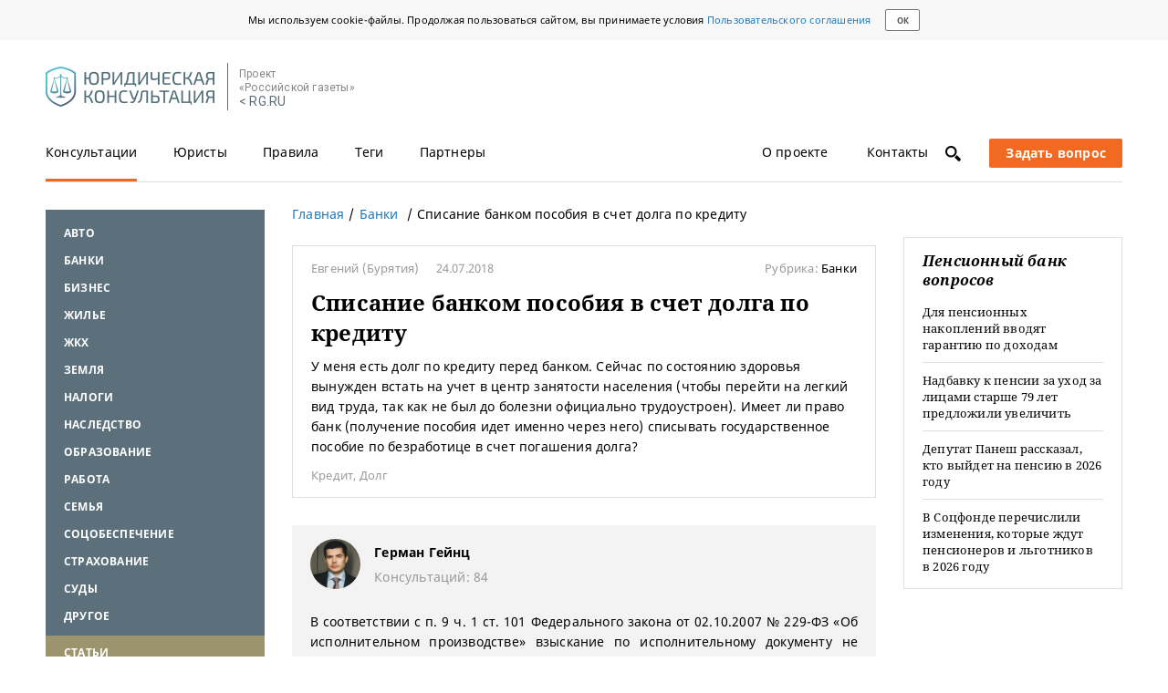

--- FILE ---
content_type: application/javascript; charset=utf-8
request_url: https://pravo.rg.ru/bundles/jurist/js/answer.js
body_size: 5451
content:
"use strict";!function e(s,r,t){function n(i,a){if(!r[i]){if(!s[i]){var c="function"==typeof require&&require;if(!a&&c)return c(i,!0);if(o)return o(i,!0);var u=new Error("Cannot find module '"+i+"'");throw u.code="MODULE_NOT_FOUND",u}var l=r[i]={exports:{}};s[i][0].call(l.exports,function(e){var r=s[i][1][e];return n(r?r:e)},l,l.exports,e,s,r,t)}return r[i].exports}for(var o="function"==typeof require&&require,i=0;i<t.length;i++)n(t[i]);return n}({"/var/www/pravo/www/app/Resources/public/blocks/crosslayouts/b-bankvoprosov/scripts/b-bankvoprosov.js":[function(e,s,r){var t=function(){var e={article:{size:4,has_icon:!0,fields:["link_title","url"],sujet:{slug:"bankvoprosov"}}},s="https://apifilter.rg.ru/filter?query=",r=JSON.stringify(e);fetch(s+r,{method:"GET",headers:{"Content-Type":"application/json"}}).then(function(e){return e.json()}).then(function(e){var s=document.getElementById("bankvoprosov-target"),r=e.article.hits,t="https://rg.ru";r.forEach(function(e){var r=document.createElement("a");r.setAttribute("class","b-bankvoprosov__item"),r.setAttribute("href",""+t+e._source.url+"/?utm_source=pravo.rg.ru&utm_medium=recommendations&utm_campaign=bankvoprosov"),r.innerHTML=e._source.link_title,s.appendChild(r)})})};s.exports={init:t}},{}],"/var/www/pravo/www/app/Resources/public/blocks/main/b-answer/scripts/b-answer.js":[function(e,s,r){$(function(){function e(e){var s=document.cookie.match(new RegExp("(?:^|; )"+e.replace(/([\.$?*|{}\(\)\[\]\\\/\+^])/g,"\\$1")+"=([^;]*)"));return s?decodeURIComponent(s[1]):void 0}void 0!=e("rating")&&$(".js-link-btn-thanx").addClass("b-link-btn_thanx-disabled")});var t=function(){var e=function(){var e=$(".js-link-btn-thanx").attr("id");$.ajax({url:"https://pravo.rg.ru/rating/"+e+"/",success:function(s){function r(e){var s=document.cookie.match(new RegExp("(?:^|; )"+e.replace(/([\.$?*|{}\(\)\[\]\\\/\+^])/g,"\\$1")+"=([^;]*)"));return s?decodeURIComponent(s[1]):void 0}if(200!=s.status&&500!=s.status||void 0!=r("rating"))$(".b-rate__value").append('<span class="b-rate__notification">Вы уже сказали спасибо.</span>'),$(".js-link-btn-thanx").css("pointer-events","none");else{var t=function(e,s,r,t,n,o){r instanceof Date?r=r.toGMTString():"number"==typeof r&&(r=new Date(+new Date+1e3*r).toGMTString());var i,a,c=[e+"="+escape(s)];for(a in i={expires:r,path:t,domain:n})i[a]&&c.push(a+"="+i[a]);return o&&c.push("secure"),document.cookie=c.join(";"),!0};$(".b-rate__value").html(s.rating);var n=new Date,o=n.getTime()+36e9;t("rating",e,o)}},error:function(e){console.log(e)}})};$(".js-link-btn-thanx").on("click",function(){e(),$(".js-link-btn-thanx").addClass("b-link-btn_thanx-disabled")})};s.exports={init:t}},{}],"/var/www/pravo/www/app/Resources/public/blocks/main/b-read-also/scripts/b-read-also.js":[function(e,s,r){var t=function(){var e={article:{size:10,has_icon:!0,fields:["images","link_title","url"],sujet:{slug:"2605"}}},s="https://apifilter.rg.ru/filter?query=",r=JSON.stringify(e);fetch(s+r,{method:"GET",headers:{"Content-Type":"application/json"}}).then(function(e){return e.json()}).then(function(e){var s=document.getElementById("read-also-target"),r=e.article.hits,t="https://rg.ru",n="https://cdnstatic.rg.ru";r.forEach(function(e){var r=document.createElement("a");r.setAttribute("class","b-read-also__item"),r.setAttribute("href",""+t+e._source.url+"/?utm_source=pravo.rg.ru&utm_medium=recommendations&utm_campaign=ruling"),r.innerHTML='\n                    <div class="b-read-also__item-img-wrapper" style="background-image: url('+n+e._source.images[0].path+')"></div>\n                    <div class="b-read-also__item-title">'+e._source.link_title+"</div>\n                ",s.appendChild(r)}),$(".b-read-also__list").slick({dots:!1,infinite:!1,slidesToShow:4,slidetToScroll:4,responsive:[{breakpoint:1760,settings:{slidesToShow:3,slidesToScroll:3}},{breakpoint:989,settings:{slidesToShow:2,slidesToScroll:2}},{breakpoint:767,settings:{slidesToShow:1,slidesToScroll:1}}]})})};s.exports={init:t}},{}],"/var/www/pravo/www/app/Resources/public/scripts/answer.js":[function(e,s,r){var t=e("../blocks/main/b-answer/scripts/b-answer"),n=e("./modules/ReadMore"),o=e("../blocks/main/b-read-also/scripts/b-read-also"),i=e("../blocks/crosslayouts/b-bankvoprosov/scripts/b-bankvoprosov");$(function(){t.init(),new n,o.init(),i.init()})},{"../blocks/crosslayouts/b-bankvoprosov/scripts/b-bankvoprosov":"/var/www/pravo/www/app/Resources/public/blocks/crosslayouts/b-bankvoprosov/scripts/b-bankvoprosov.js","../blocks/main/b-answer/scripts/b-answer":"/var/www/pravo/www/app/Resources/public/blocks/main/b-answer/scripts/b-answer.js","../blocks/main/b-read-also/scripts/b-read-also":"/var/www/pravo/www/app/Resources/public/blocks/main/b-read-also/scripts/b-read-also.js","./modules/ReadMore":"/var/www/pravo/www/app/Resources/public/scripts/modules/ReadMore.js"}],"/var/www/pravo/www/app/Resources/public/scripts/modules/ReadMore.js":[function(e,s,r){var t=document.querySelector(".outlets-json"),n=function(){t&&!function(){var e=document.querySelector(".js-answer-text"),s=JSON.parse(t.innerHTML);e.innerHTML=e.innerHTML.replace(/\<p.+\(\(\d+\)\)\<\/p\>/gi,function(e){var r=s.find(function(s){return s.id===e.match(/(\d+)/gi)[0]});return'<div class="b-read-more b-read-more_'+r["float"]+'"><a class="b-read-more__link" href="'+r.href+'">'+r.title+"</a></div>"})}()};s.exports=n},{}]},{},["/var/www/pravo/www/app/Resources/public/scripts/answer.js"]);